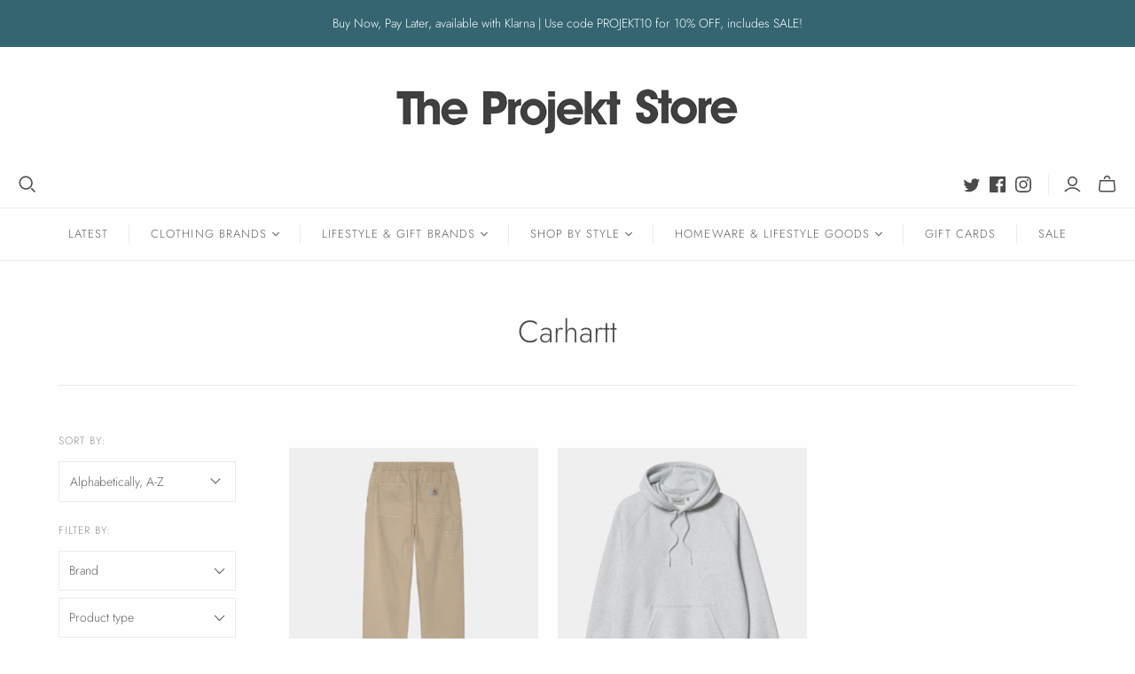

--- FILE ---
content_type: application/javascript
request_url: https://cdn.salesfire.co.uk/code/8dbf89ef-c0ce-49b5-b95a-537e77b6e3d1.js?shop=projekt-store-sutton.myshopify.com
body_size: 4605
content:
if(window.__sf){window.console&&console.log('Salesfire is already loaded!');}
window.__sf=window.__sf||(function(){var config={"debug":false,"site":{"uuid":"8dbf89ef-c0ce-49b5-b95a-537e77b6e3d1","domain":"theprojektstore.co.uk","version":null},"tracking":{"type":"snowplow","collector":"thrift","namespace":"sfanalytics","endpoint":"live.smartmetrics.co.uk","tracking_id":"8dbf89ef-c0ce-49b5-b95a-537e77b6e3d1","industry":"1cadfa90-b79d-4ac7-ae94-208d0a5f58a4","listeners":[]},"emails":{"endpoint":"https:\/\/hit.salesfire.co.uk\/emails"},"splittests":{"endpoint":"https:\/\/hit.salesfire.co.uk\/tests"},"geo":{"endpoint":"https:\/\/hit.salesfire.co.uk\/geo"},"data":{"endpoint":"https:\/\/hit.salesfire.co.uk\/data"},"settings":{"display_in_iframes":false,"voucher_page":null},"basket":{"detectors":[{"type":"selector","pattern":"","decimal":".","selector":".cart-mini-subtotal-value.money"},{"type":"selector","pattern":"","decimal":".","selector":".mini-cart-wrap.mini-cart-wrap--no-js-hidden .item-count"}]},"chat":{"enabled":true},"digi":{"enabled":true},"campaigns":[{"uuid":"13d54a9a-f6ed-4b19-8be4-5b2e515a16e3","show_after":false,"impression_tracking":null,"voucher_code":null,"voucher_code_expires_days":2,"tracking_url":null,"tracking_pixel":null,"html":"<head><style type=\"text\/css\">@media screen and (min-width: 1024px) and (max-width: 1099px){.fullscreen-overlay__title{font-size:60px !important}.fullscreen-overlay__subtitle{font-size:40px !important}.fullscreen-overlay__subtitle--smaller{font-size:30px !important}.fullscreen-overlay__text{font-size:16px !important}}@media screen and (min-width: 1100px){.fullscreen-overlay__content{padding-left:70px !important}.fullscreen-overlay__logo,.fullscreen-overlay__terms{left:70px !important}}@media screen and (min-width: 1400px){.fullscreen-overlay__content{padding-left:100px !important}.fullscreen-overlay__logo,.fullscreen-overlay__terms{left:100px !important}}@media screen and (min-width: 1600px){.fullscreen-overlay__content{padding-left:150px !important}.fullscreen-overlay__logo,.fullscreen-overlay__terms{left:150px !important}}<\/style><\/head><body data-new-gr-c-s-check-loaded=\"14.1153.0\" data-gr-ext-installed=\"\"><link rel=\"preload\" data-rel=\"stylesheet\" href=\"https:\/\/fonts.googleapis.com\/css?family=Lato:400,300,700|Arimo:400\"><style type=\"text\/css\">body{font-family:'&#039;Lato&#039;, sans-serif';border:none;margin:0;padding:0}*,*:before,*:after{box-sizing:border-box}a,button{transition:filter .3s ease}a:hover,button:hover{filter:brightness(120%);cursor:pointer}<\/style><div style=\"background:rgba(0, 0, 0, .6);bottom:0;left:0;position:fixed;right:0;top:0\" data-trigger=\"dismiss.backdrops\"><\/div><div style=\"display:table;height:100%;padding:0px;position:fixed;width:100%;vertical-align:middle\" data-trigger=\"dismiss.backdrops\"><div style=\"display:table-cell;vertical-align:middle\"><div style=\"background:url(&quot;https:\/\/cdn.salesfire.co.uk\/media\/b8a46ed0-44d5-4b1d-9b38-fd24c636f921.jpg&quot;) 50% 50% \/ cover no-repeat rgb(0, 0, 0);box-shadow:rgba(0, 0, 0, 0.3) 0px 0px 6px;border:none;border-radius:0px;font-family:Lato, sans-serif;height:100%;margin-left:auto;margin-right:auto;max-width:none;min-width:376px;padding:0px;position:relative;text-align:start;width:100%;display:block;min-height:0px;max-height:none\" data-trigger=\"nothing\" data-show=\"before\" data-sfgui-font-family=\"Lato\"><a data-trigger=\"dismiss.close\" style=\"background:none rgba(0, 0, 0, 0.47);border-radius:100%;box-shadow:none;color:rgb(255, 255, 255);font-family:Arimo;font-size:30px;font-weight:400;display:block;height:32px;line-height:32px;position:absolute;right:23px;text-align:center;top:23px;width:32px;cursor:pointer;min-width:0px;max-width:none;min-height:0px;max-height:none\" data-sfgui-font-family=\"Arimo\" __ob__=\"[object Object]\">\u00d7<\/a><img class=\"fullscreen-overlay__logo \" style=\"max-width:255px;height:auto;position:absolute;top:40px;left:60px;width:auto;min-width:0px;min-height:0px;max-height:none\" src=\"https:\/\/cdn.salesfire.co.uk\/media\/611bdbda-6680-4a23-8cd6-9834f5c10d3d.png\" __ob__=\"[object Object]\"><div style=\"letter-spacing:-0.38em;display:table;height:100%;width:100%\"><div class=\"fullscreen-overlay__content \" style=\"display:table-cell;letter-spacing:0;vertical-align:middle;padding:30px 60px;width:60%;height:100%\"><p class=\"fullscreen-overlay__title \" style=\"font-size:63px;line-height:70px;margin:0px auto;font-family:Lato;font-weight:300;height:auto;width:auto;min-width:0px;max-width:none;min-height:0px;max-height:none;padding:0px;color:rgb(255, 255, 255)\" data-sfgui-font-family=\"Lato\" __ob__=\"[object Object]\">NEW HERE? <\/p><p class=\"fullscreen-overlay__title \" style=\"font-size:49px;margin:20px 0px 0px;text-align:left;font-family:Lato;height:auto;width:auto;min-width:0px;max-width:none;min-height:0px;max-height:none;font-weight:300;padding:0px;color:rgb(255, 255, 255)\" data-sfgui-font-family=\"Lato\" __ob__=\"[object Object]\">ENJOY <strong>10% OFF<\/strong><\/p><p class=\"fullscreen-overlay__subtitle \" style=\"font-size:40px;margin:-5px 0px 35px;text-align:left;font-family:Lato;height:auto;width:auto;min-width:0px;max-width:none;min-height:0px;max-height:none;font-weight:300;padding:0px;color:rgb(255, 255, 255)\" data-sfgui-font-family=\"Lato\" __ob__=\"[object Object]\">YOUR FIRST ORDER<\/p><button data-trigger=\"action.step\" data-step=\"2\" style=\"font-family:Lato;background:rgb(255, 255, 255);color:rgb(52, 101, 113);border:1px solid rgb(52, 101, 113);display:inline-block;font-size:17px;font-weight:400;padding:20px 30px;text-align:center;height:auto;width:auto;min-width:0px;max-width:none;min-height:0px;max-height:none;margin:0px auto\" data-sfgui-font-family=\"Lato\" __ob__=\"[object Object]\">YES, CONTINUE<\/button><\/div><div style=\"display:inline-block;letter-spacing:0;vertical-align:middle;width:100%\"><div style=\"height:100%\"><\/div><\/div><\/div><\/div><div style=\"background:url(&quot;https:\/\/cdn.salesfire.co.uk\/media\/b8a46ed0-44d5-4b1d-9b38-fd24c636f921.jpg&quot;) 50% 50% \/ cover no-repeat rgb(0, 0, 0);box-shadow:rgba(0, 0, 0, 0.3) 0px 0px 6px;border:none;border-radius:0px;display:none;font-family:Lato, sans-serif;height:100%;margin-left:auto;margin-right:auto;max-width:none;min-width:376px;padding:0px;position:relative;text-align:start;width:100%;min-height:0px;max-height:none\" data-trigger=\"nothing\" data-show=\"2\" data-sfgui-font-family=\"Lato\"><a data-trigger=\"dismiss.close\" style=\"background:none rgba(0, 0, 0, 0.5);border-radius:100%;box-shadow:none;color:rgb(255, 255, 255);font-family:Arimo;font-size:30px;font-weight:400;display:block;height:32px;line-height:32px;position:absolute;right:23px;text-align:center;top:23px;width:32px;cursor:pointer;min-width:0px;max-width:none;min-height:0px;max-height:none\" data-sfgui-font-family=\"Arimo\" __ob__=\"[object Object]\">\u00d7<\/a><img class=\"fullscreen-overlay__logo \" style=\"max-width:255px;height:auto;position:absolute;top:40px;left:60px;width:auto;min-width:0px;min-height:0px;max-height:none\" src=\"https:\/\/cdn.salesfire.co.uk\/media\/611bdbda-6680-4a23-8cd6-9834f5c10d3d.png\" __ob__=\"[object Object]\"><div style=\"letter-spacing:-0.38em;display:table;height:100%;width:100%\"><div class=\"fullscreen-overlay__content \" style=\"display:table-cell;letter-spacing:0;vertical-align:middle;padding:30px 60px;width:50%;height:100%\"><p class=\"fullscreen-overlay__title \" style=\"font-size:50px;margin:0px;height:auto;width:auto;min-width:0px;max-width:none;min-height:0px;max-height:none;font-family:Lato;font-weight:300;padding:0px;color:rgb(255, 255, 255)\" data-sfgui-font-family=\"Lato\" __ob__=\"[object Object]\">10% OFF<\/p><p class=\"fullscreen-overlay__subtitle--smaller \" style=\"font-size:38px;line-height:45px;margin:0px;text-align:left;height:auto;width:auto;min-width:0px;max-width:none;min-height:0px;max-height:none;font-family:Lato;font-weight:300;color:rgb(255, 255, 255)\" data-sfgui-font-family=\"Lato\" __ob__=\"[object Object]\">WHEN YOU JOIN OUR MAILING LIST BELOW<\/p><p class=\"fullscreen-overlay__text \" style=\"font-size:20px;line-height:25px;margin:30px 0px;text-align:left;height:auto;width:auto;min-width:0px;max-width:none;min-height:0px;max-height:none;font-family:Lato;padding:0px;color:rgb(255, 255, 255);font-weight:300\" data-sfgui-font-family=\"Lato\" __ob__=\"[object Object]\">Enter your email address<br> for&nbsp;your&nbsp;exclusive&nbsp;<strong>10% off code<\/strong><\/p><form data-trigger=\"action.step\" data-step=\"3\" data-url=\"[CURRENT_URL]\" style=\"margin:0\" __ob__=\"[object Object]\"><input type=\"email\" name=\"email\" data-validation=\"email\" style=\"font-family:Lato;background:rgb(255, 255, 255);border:none;box-shadow:none;color:rgb(127, 127, 127);display:block;font-size:17px;font-weight:400;line-height:23px;margin:0px 0px 25px;padding:18px 27px;max-width:515px;width:100%;height:auto;min-width:0px;min-height:0px;max-height:none\" placeholder=\"Enter email address\" data-sfgui-font-family=\"Lato\" __ob__=\"[object Object]\" required=\"true\"><button style=\"font-family:Lato;background:rgb(255, 255, 255);color:rgb(52, 101, 113);border:1px solid rgb(52, 101, 113);display:inline-block;font-size:17px;font-weight:400;padding:20px 30px;text-align:center;height:auto;width:auto;min-width:0px;max-width:none;min-height:0px;max-height:none;margin:0px auto\" data-sfgui-font-family=\"Lato\" __ob__=\"[object Object]\">SUBMIT<\/button><a data-trigger=\"dismiss\" style=\"font-family:Lato;margin-left:25px;color:rgb(255, 255, 255);display:inline-block;vertical-align:initial;text-decoration:underline;height:auto;width:auto;min-width:0px;max-width:none;min-height:0px;max-height:none;font-weight:400\" data-sfgui-font-family=\"Lato\" __ob__=\"[object Object]\">Decline offer<\/a><\/form><p class=\"fullscreen-overlay__terms \" style=\"font-size:11px;position:absolute;bottom:25px;left:60px;text-align:left;font-family:Lato;height:auto;width:auto;min-width:0px;max-width:none;min-height:0px;max-height:none;font-weight:400;color:rgb(255, 255, 255)\" data-sfgui-font-family=\"Lato\" __ob__=\"[object Object]\" data-trigger=\"action.url\" data-url=\"https:\/\/theprojektstore.co.uk\/pages\/privacy-policy\">To see how we process your data view our <u>Privacy Policy<\/u><\/p><\/div><div style=\"display:inline-block;letter-spacing:0;vertical-align:middle;width:100%\"><div style=\"height:100%\"><\/div><\/div><\/div><\/div><div style=\"background:url(&quot;https:\/\/cdn.salesfire.co.uk\/media\/b8a46ed0-44d5-4b1d-9b38-fd24c636f921.jpg&quot;) 50% 50% \/ cover no-repeat rgb(0, 0, 0);box-shadow:rgba(0, 0, 0, 0.3) 0px 0px 6px;border:none;border-radius:0px;display:none;font-family:Lato, sans-serif;height:100%;margin-left:auto;margin-right:auto;max-width:none;min-width:376px;padding:0px;position:relative;text-align:start;width:100%;min-height:0px;max-height:none\" data-trigger=\"nothing\" data-show=\"3\" data-sfgui-font-family=\"Lato\"><a data-trigger=\"dismiss.close\" style=\"background:none rgba(0, 0, 0, 0.5);border-radius:100%;box-shadow:none;color:rgb(255, 255, 255);font-family:Arimo;font-size:30px;font-weight:400;display:block;height:32px;line-height:32px;position:absolute;right:23px;text-align:center;top:23px;width:32px;cursor:pointer;min-width:0px;max-width:none;min-height:0px;max-height:none\" data-sfgui-font-family=\"Arimo\" __ob__=\"[object Object]\">\u00d7<\/a><img class=\"fullscreen-overlay__logo \" style=\"max-width:255px;height:auto;position:absolute;top:40px;left:60px;width:auto;min-width:0px;min-height:0px;max-height:none\" src=\"https:\/\/cdn.salesfire.co.uk\/media\/611bdbda-6680-4a23-8cd6-9834f5c10d3d.png\" __ob__=\"[object Object]\"><div style=\"letter-spacing:-0.38em;display:table;height:100%;width:100%\"><div class=\"fullscreen-overlay__content \" style=\"display:table-cell;letter-spacing:0;vertical-align:middle;padding:30px 60px;width:50%;height:100%\"><p class=\"fullscreen-overlay__title \" style=\"font-size:50px;margin:0px;height:auto;width:auto;min-width:0px;max-width:none;min-height:0px;max-height:none;font-family:Lato;font-weight:300;padding:0px;color:rgb(255, 255, 255)\" data-sfgui-font-family=\"Lato\" __ob__=\"[object Object]\">10% OFF<\/p><p class=\"fullscreen-overlay__subtitle--smaller \" style=\"font-size:38px;line-height:45px;margin:0px;text-align:left;height:auto;width:auto;min-width:0px;max-width:none;min-height:0px;max-height:none;font-family:Lato;font-weight:300;color:rgb(255, 255, 255)\" data-sfgui-font-family=\"Lato\" __ob__=\"[object Object]\">WHEN YOU JOIN OUR MAILING LIST BELOW<\/p><p class=\"fullscreen-overlay__text \" style=\"font-size:20px;line-height:25px;margin:30px 0px;text-align:left;height:auto;width:auto;min-width:0px;max-width:none;min-height:0px;max-height:none;font-family:Lato;padding:0px;color:rgb(255, 255, 255);font-weight:300\" data-sfgui-font-family=\"Lato\" __ob__=\"[object Object]\">Enter your mobile number&nbsp;<br> for&nbsp;your&nbsp;exclusive&nbsp;<strong>10% off code<\/strong><\/p><form data-trigger=\"action.step\" data-step=\"4\" data-url=\"[CURRENT_URL]\" style=\"margin:0\" __ob__=\"[object Object]\"><input type=\"tel\" name=\"mobile_number\" data-validation=\"phone\" style=\"font-family:Lato;background:rgb(255, 255, 255);border:none;box-shadow:none;color:rgb(127, 127, 127);display:block;font-size:17px;font-weight:400;line-height:23px;margin:0px 0px 25px;padding:18px 27px;max-width:515px;width:100%;height:auto;min-width:0px;min-height:0px;max-height:none\" placeholder=\"(+44) Enter mobile number\" data-sfgui-font-family=\"Lato\" __ob__=\"[object Object]\" data-type=\"phone\" autocomplete=\"tel\"><button style=\"font-family:Lato;background:rgb(255, 255, 255);color:rgb(52, 101, 113);border:1px solid rgb(52, 101, 113);display:inline-block;font-size:17px;font-weight:400;padding:20px 30px;text-align:center;height:auto;width:auto;min-width:0px;max-width:none;min-height:0px;max-height:none;margin:0px auto\" data-sfgui-font-family=\"Lato\" __ob__=\"[object Object]\">SUBMIT<\/button><a data-trigger=\"action.step\" style=\"font-family:Lato;margin-left:25px;color:rgb(255, 255, 255);display:inline-block;vertical-align:initial;text-decoration:underline;height:auto;width:auto;min-width:0px;max-width:none;min-height:0px;max-height:none;font-weight:400\" data-sfgui-font-family=\"Lato\" __ob__=\"[object Object]\" data-url=\"[CURRENT_URL]\" data-step=\"4\">Decline offer<\/a><\/form><p class=\"fullscreen-overlay__terms \" style=\"font-size:11px;position:absolute;bottom:25px;left:60px;text-align:left;font-family:Lato;height:auto;width:auto;min-width:0px;max-width:none;min-height:0px;max-height:none;font-weight:400;color:rgb(255, 255, 255)\" data-sfgui-font-family=\"Lato\" __ob__=\"[object Object]\" data-trigger=\"action.url\" data-url=\"https:\/\/theprojektstore.co.uk\/pages\/privacy-policy\">To see how we process your data view our <a href=\"here\" style=\"color:inherit\"><u>Privacy Policy<\/u><\/a><\/p><\/div><div style=\"display:inline-block;letter-spacing:0;vertical-align:middle;width:100%\"><div style=\"height:100%\"><\/div><\/div><\/div><\/div><div style=\"background:url(&quot;https:\/\/cdn.salesfire.co.uk\/media\/b8a46ed0-44d5-4b1d-9b38-fd24c636f921.jpg&quot;) 50% 50% \/ cover no-repeat rgb(0, 0, 0);box-shadow:rgba(0, 0, 0, 0.3) 0px 0px 6px;border:none;border-radius:0px;display:none;font-family:Lato, sans-serif;height:100%;margin-left:auto;margin-right:auto;max-width:none;min-width:376px;padding:0px;position:relative;text-align:start;width:100%;min-height:0px;max-height:none\" data-trigger=\"nothing\" data-show=\"4\" data-sfgui-font-family=\"Lato\"><a data-trigger=\"dismiss.close\" style=\"background:none rgba(0, 0, 0, 0.5);border-radius:100%;box-shadow:none;color:rgb(255, 255, 255);font-family:Arimo;font-size:30px;font-weight:400;display:block;height:32px;line-height:32px;position:absolute;right:23px;text-align:center;top:23px;width:32px;cursor:pointer;min-width:0px;max-width:none;min-height:0px;max-height:none\" data-sfgui-font-family=\"Arimo\" __ob__=\"[object Object]\">\u00d7<\/a><img class=\"fullscreen-overlay__logo \" style=\"max-width:255px;height:auto;position:absolute;top:40px;left:60px;width:auto;min-width:0px;min-height:0px;max-height:none\" src=\"https:\/\/cdn.salesfire.co.uk\/media\/611bdbda-6680-4a23-8cd6-9834f5c10d3d.png\" __ob__=\"[object Object]\"><div style=\"letter-spacing:-0.38em;display:table;height:100%;width:100%\"><div class=\"fullscreen-overlay__content \" style=\"display:table-cell;letter-spacing:0;vertical-align:middle;padding:30px 60px;width:50%;height:100%\"><p class=\"fullscreen-overlay__title \" style=\"color:rgb(255, 255, 255);font-size:50px;margin:0px auto 10px;height:auto;width:auto;min-width:0px;max-width:none;min-height:0px;max-height:none;font-family:Lato;font-weight:300;padding:0px\" data-sfgui-font-family=\"Lato\" __ob__=\"[object Object]\">THANKS FOR SUPPORTING US!<\/p><p class=\"fullscreen-overlay__text \" style=\"font-size:25px;line-height:25px;margin:0px 0px 30px;text-align:left;font-family:Lato;height:auto;width:auto;min-width:0px;max-width:none;min-height:0px;max-height:none;font-weight:300;padding:0px;color:rgb(255, 255, 255)\" data-sfgui-font-family=\"Lato\" __ob__=\"[object Object]\">Here's your code<\/p><div class=\" sfgui-editable \" style=\"height:auto;width:220px;min-width:0px;max-width:none;min-height:0px;max-height:none;border:3px dashed rgb(52, 101, 113);background-color:rgba(212, 46, 41, 0);color:rgb(255, 255, 255);font-family:Lato;font-weight:700;font-size:17px;text-align:center;margin:0px auto 30px 0px;padding:25px 30px\" data-trigger=\"nothing\" data-url=\"[CURRENT_URL]\" __ob__=\"[object Object]\" data-sfgui-font-family=\"Lato\">WELCOME10<\/div><button data-trigger=\"action.url\" style=\"font-family:Lato;background:rgb(255, 255, 255);color:rgb(52, 101, 113);border:1px solid rgb(52, 101, 113);display:inline-block;font-size:17px;font-weight:400;padding:20px 30px;text-align:center;height:auto;width:auto;min-width:0px;max-width:none;min-height:0px;max-height:none;margin:0px auto\" data-sfgui-font-family=\"Lato\" __ob__=\"[object Object]\" data-url=\"[CURRENT_URL]\">CONTINUE SHOPPING<\/button><\/div><div style=\"display:inline-block;letter-spacing:0;vertical-align:middle;width:100%\"><div style=\"height:100%\"><\/div><\/div><\/div><\/div><\/div><\/div><grammarly-desktop-integration data-grammarly-shadow-root=\"true\"><\/grammarly-desktop-integration><\/body>","test":null,"rules":[{"type":"frequency","properties":{"reset":7,"reset_unit":"days","per_user":2,"per_session":1,"group":"individual"}},{"type":"trigger_immediate","properties":{"enabled":1}},{"type":"behaviour","properties":{"context":"site","min_seconds":3,"min_pages":1}},{"type":"devices","properties":{"devices":["desktop"]}},{"type":"visitor_types","properties":{"types":["new"]}}],"digi_campaign_uuid":"8982897a-44eb-4090-b335-406fa961b2fd"}],"recommendations":{"units":[{"uuid":"fd0cb145-4b1d-4efb-8aa6-71596d3a527e","campaign_uuid":"7a97e225-adc1-4b06-8452-2583d8900fb4","type":"onsite","selector":".product-recommendations","selector_action":"replace","rules":[{"type":"filter_out_of_stock","properties":{"enabled":1}}]},{"uuid":"54956289-9908-4f93-a05c-fcdf247f60d5","campaign_uuid":"7e554901-6efa-46e1-9be5-a5be17e2c21e","type":"onsite","selector":".cart-tools.clearfix","selector_action":"after","rules":[{"type":"filter_out_of_stock","properties":{"enabled":1}}]},{"uuid":"ad40229f-50f3-4d8f-bac8-4ac4a7eafc20","campaign_uuid":"a9e40466-9b23-464d-aca0-670af100790a","type":"email","selector_action":"replace","rules":[{"type":"filter_out_of_stock","properties":{"enabled":1}}]},{"uuid":"afffe668-3f4e-432d-8771-10a3924a50c9","campaign_uuid":"fc1cbe46-3636-44c4-bb71-0417912fde8d","type":"email","selector_action":"replace","rules":[{"type":"filter_out_of_stock","properties":{"enabled":1}}]},{"uuid":"3d856da2-9bc8-44cd-809c-4d9dae9ab9a1","campaign_uuid":"160958c5-5b70-44b6-a1a0-450fa8777b04","type":"email","selector_action":"replace","rules":[{"type":"filter_out_of_stock","properties":{"enabled":1}}]},{"uuid":"a3633f49-77a0-4d8b-a886-bb305335aaf7","campaign_uuid":"030ce238-d420-480d-970c-6a0d8e7db562","type":"email","selector_action":"replace","rules":[{"type":"filter_out_of_stock","properties":{"enabled":1}}]},{"uuid":"80a4c8b9-c42f-4c73-9a1c-b2ca696b1677","campaign_uuid":"3dae3239-7bc8-423e-969c-af5175920dfb","type":"email","selector_action":"replace","rules":[{"type":"filter_out_of_stock","properties":{"enabled":1}}]},{"uuid":"85edf68a-0f3e-4baf-8af3-f2af4d0418c6","campaign_uuid":"f0419b33-d68c-4f96-afdc-46705a3240d0","type":"email","selector_action":"replace","rules":[{"type":"filter_out_of_stock","properties":{"enabled":1}}]},{"uuid":"cc514031-5dc8-4c42-9c04-1642bb25e3c0","campaign_uuid":"10706c2f-db64-4654-a0bb-4d6790f3d306","type":"email","selector_action":"replace","rules":[{"type":"filter_out_of_stock","properties":{"enabled":1}}]}]},"search":{"enabled":true,"currency":null,"inputs":[{"selector":"#ls-form > input","container_selector":null}],"input_selector":"input[type=\"search\"]","container_selector":null,"config":{"version":"fullscreen","placeholderType":"ticker","placeholderText":["What are you looking for?","Search here...","Click on the mic to voice search..."],"font":{"family":"Montserrat","cssName":"Montserrat","type":"google","stylesheet":null},"highlightColor":"rgba(52,101,113,1)","saleColour":"#888888","priceColor":null,"suggestionsShadow":false,"productColumns":2,"imageSearchEnabled":false,"showQuerySuggestions":true,"allowDarkMode":false,"headerSelector":"#shopify-section-static-header > header > section > div","maxWidth":null,"hideBrands":false,"showCategoryFilter":true,"showBrandFilter":true,"showColourFilter":true,"showSizeFilter":true,"showSortFilter":true,"showGenderFilter":false,"showPrice":true,"showPriceSavings":true,"showPriceRRP":false,"showPriceDiscount":false,"showVoiceSearch":true,"showOutOfStockIndicator":false,"customFilters":[],"defaultFormSubmission":false,"navigationDetection":false,"querySpellchecker":false,"queryVersion":"2020-01","saveSearchQuery":false,"offsetThresholdValue":"41","offsetThresholdType":"%","minQueryLength":0,"imageSearchSortOrder":"visually_similar","weightings":{"title":2.77544952358571,"brand":0.5757142857142856,"category":0.44857142857142857,"description":0.22142857142857142,"synonyms":0.5885714285714286,"colour":0.62,"size":0.1,"gender":0.7,"age_group":0.12,"stock_availability":0.6685714285714285,"image_tag":0.1,"product_id":0,"price":0.4085714285714286,"keywords":0.48714285714285716,"purchases":0.7242857142857143,"recently_added":0},"filters":{"show_out_of_stock":false}},"weightings":{"title":2.77544952358571,"brand":0.5757142857142856,"category":0.44857142857142857,"description":0.22142857142857142,"synonyms":0.5885714285714286,"colour":0.62,"size":0.1,"gender":0.7,"age_group":0.12,"stock_availability":0.6685714285714285,"image_tag":0.1,"product_id":0,"price":0.4085714285714286,"keywords":0.48714285714285716,"purchases":0,"recently_added":0,"full_priced":0,"discounted":0},"filters":{"show_out_of_stock":false},"query_parser_exclusions":[],"filter_labels":{"color":"Color","material":"Material","condition":"Condition","google_product_category":"Google product category","custom_product":"Google: Custom Product"},"filter_sorts":{"size":"numerical:asc","color":"count:desc","material":"count:desc","condition":"count:desc","google_product_category":"count:desc","custom_product":"count:desc"}}},d=document;function load(url){var s=d.createElement('script');s.async=true;s.src=url;d.head.appendChild(s);};load('https://cdn.salesfire.co.uk/js/app/main1.min.js');(function(p,l,o,w,i,n,g){if(!p[i]){p.GlobalSnowplowNamespace=p.GlobalSnowplowNamespace||[];p.GlobalSnowplowNamespace.push(i);p[i]=function(){(p[i].q=p[i].q||[]).push(arguments)};p[i].q=p[i].q||[];load(w)}}(window,d,"script","//cdn.salesfire.co.uk/sp/3.3.0.js",config.tracking.namespace));return{config:config};})();